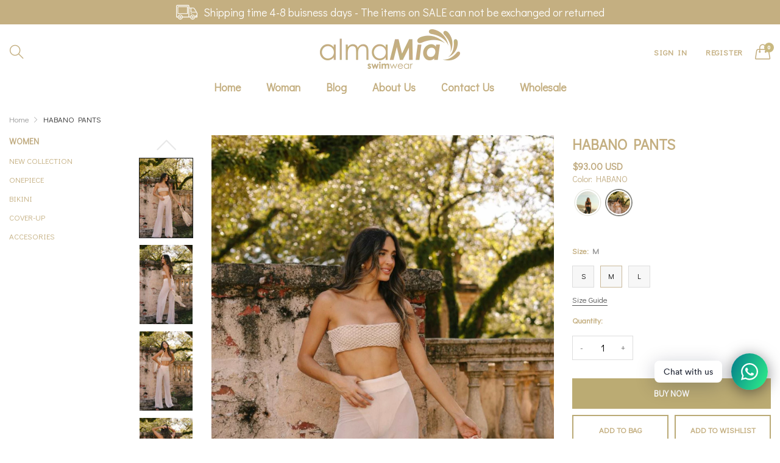

--- FILE ---
content_type: text/css
request_url: https://almamiaswimwear.us/cdn/shop/t/11/assets/custom.scss.css?v=117452543784285840361763826866
body_size: 986
content:
.welcome-header-message{background:#c4af81!important;font-weight:400!important;height:40px}.desktop-header{border-bottom:0!important}.header-menu-root:hover>a,.header-menu-root.active>a{background:#c4af81;color:#fff!important}.template-product .header-menu-root.is-dropdown-submenu-parent>a .header-menu .menu .is-active>a,.header-menu .menu.dropdown .is-active>a{background:#c4af81;color:#fff!important}.header-menu .header-menu-root>a{color:#c4af81;font-weight:800!important;text-transform:Capitalize;font-size:18px;letter-spacing:0}.desktop-header-logo{margin-bottom:10px}.desktop-header-logo img{max-height:71px}.desktop-header-logo img{max-width:253px}.banners-content .grid-margin-x>.xlarge-9{width:calc(73% - 1.7rem)}.banners-content .grid-margin-x>.xlarge-3{width:calc(25% - 1.7rem)}.homepage-maincontent,.layout-main{background:#fff}.footer-style2 .footer-information-wrapper{background-color:#c4af81;color:#fff}.footer-style2{background:#fff!important}.footer-bottom{background:#fff;color:#c4af81}.footer,.footer a,.footer-title{color:#c4af81}.footer a:hover{color:#968a62!important}.index-slideshow-caption-action a{background:#ffffffe6!important;color:#796d51!important;border:3px solid white!important;border-radius:3px!important;font-size:18px!important;letter-spacing:10px!important;text-transform:lowercase!important}.index-slideshow-caption-action.light a:hover{background:#c4af81!important;color:#fff!important;border:3px solid white!important}.scroll-to-top .button-to-top-text{font-size:14px;color:#fff}.footer-style2 .footer-newsletter-button{background:#fff;color:#c4af81}.footer-newsletter-field{background:#c4af81}.footer-style2 .footer-newsletter-wrap{border-color:#c4af81}.index-collection-slider .position-full-left .product-item{background:#fff}.footer-linklist-accordion .accordion-item,.footer-linklist-accordion .accordion-content{background:transparent!important}.footer-style2 .footer-newsletter-button{font-size:12px!important}.footer-linklist-accordion-title{color:#c3ae84!important}@media (max-width: 480px){.breadcrumbs li:last-child a{color:#796c52}.header .mini-cart-total{background:#c3ae84!important}#rawa-button{bottom:150px!important}.index-slideshow-caption-action a{background:#ffffffb3!important;color:#796d51!important;border:1px solid white!important;border-radius:2px!important;font-size:12px!important;letter-spacing:0px!important}.index-slideshow-caption-action.light a:hover{background:#c4af81!important;color:#fff!important;border:1px solid white!important}.accordion-content{color:#fff}.welcome-header-message{display:block!important;text-align:center;padding:8px 0;font-size:14px}}.compare .table-scroll table{width:50%;margin:0 auto}.compare .product-item-thumb{text-align:center}.compare .width-100{width:400px!important;text-align:center}.compare .product-item-button-cart{margin:0 auto}.template-404 .layout-main{padding:100px 0}.footer-style2 .footer-information-content li{font-size:14px;font-weight:500}.collection-button{font-size:10px}.product-add-cart{background:#bbab73}.suffix-default .group-button-custom .product-add-cart,.group-button-custom .product-wishlist{border:2px solid #baaa76!important}.suffix-default .group-button-custom .product-add-cart span,.suffix-default .group-button-custom .product-wishlist span,.desktop-header-account a,.desktop-header a{color:#c4af81!important}.template-product .product-title,.product-option-label .title,.product-add-cart-container .input-label{color:#c4af81}.header-counter-pill{background:#c9b980}.index-collection-slider .cart-button .product-item-button,.collection-product-list .cart-button .product-item-button span{color:#caba82;border-color:#caba82}.collection-product-list .cart-button .product-item-buttons:hover .product-item-button{color:#fff!important;background:#fff!important}.collection-product-list .cart-button .product-item-button{border-color:#caba82!important}.cart-thead{border:2px solid #c9b980;border-bottom:1px solid #c9b980}.cart-tr{border-bottom:1px solid #c9b980;border-left:2px solid #c9b980;border-right:2px solid #c9b980}.cart-footer .cart-total-subtotal{border:2px solid #c9b980}.cart-thead div,.cart-total-title{color:#c9b980}.cart-total-subtotal .cart-total-value{font-size:16px;color:#605f5f}.cart-product-remove a{color:#baa979}.cart-product-subtotal{color:#605f5f}.cart-total-item textarea,.cart-total-item label{display:none}.cart-button-bottom .button.reverse{background:#fff;color:#c9b980;border:1px solid #c9b980}.cart-button-bottom .button.reverse:hover{background:#caba82;color:#fff}.mini-cart-subtotal .mini-cart-subtotal-price{color:#867b55}.cart-tfoot-container{width:35%}.cart-total-item:first-child{font-size:12px!important;text-transform:inherit!important;padding:20px 0!important}.cart-total-subtotal .cart-total-value,.cart-product-subtotal{color:#6f6648}.cart-product-quantity .input-group{border:1px solid #c9b980}.cart-product-price{color:#c8b883}.contact .page-content{margin-bottom:0!important;padding-bottom:10px}.page-content{margin-bottom:0!important}.product-item-price{color:#867c51!important}.mini-cart-subtotal{color:#caba82!important}.mini-cart-product-price{color:#c4b37c!important}.mini-cart-empty-message{background:#caba82!important;color:#fff!important;display:none}.mini-cart-product-title a .title,.mini-cart-remove{color:#827855!important}.sign-in_create-account .account-login-submit{background:#9d9164!important}.contact-info{color:#cbba7b!important}.contact .contact-info .contact-info-address .content,.contact-info .contact-info-phone .content,.contact .contact-info .contact-info-email .content{color:#807552!important}.account-login-submit{background:#baa979!important}.mobile-menu-link a{color:#998c5f!important}.product .layout-content-title h3,.content-area>ul li{color:#baaa76!important}.layout-bottom-content .cart-button .product-item-button,.wishlist-item .cart-button .product-item-button,.search-product-item .cart-button .product-item-button,.search-box-desktop-ajax-product .cart-button .product-item-button,.product-shop-look .cart-button .product-item-button,.layout-content-content .cart-button .product-item-button,.header-menu-dropdown-product .cart-button .product-item-button{color:#ccbd88;border:1px solid #caba82!important}.index-collection-slider .position-full-left .viewmore{border:2px solid #caba82;width:200px;margin:10px auto}.product-quick-view .product-add-cart{background:#cab999}.product-option-size input:checked+span{border:1px solid #cab99b}.product .quickview-sticky .product-info-container{border:2px solid #cab99b}.product-rating-add{display:none}#mobile-menu-collections-dropup .collection-category-list li>a{color:#c3ae84!important}.products-upsell-popup .cart-button .product-item-button{color:#cab792;border:1px solid #c4b087}@media (min-width: 1200px){#rawa-button{bottom:80px!important}.collection-product-list .cart-button .product-item-button{font-size:.8rem}}.template-page .page-width{width:1200px;margin:0 auto;padding:50px 0}.account-register-submit{background:#b9a579!important}.Pb_currency_wrapper.switcher-top-left{z-index:9999999!important;top:66px!important}.product-item-price,.product-item-title{font-size:12px!important}.desktop-header-currency{display:none!important}.mobile-currency-language .desktop-currency-dropdown-content .currency-dropdown-item,.mobile-currency-language .accordion-menu .is-accordion-submenu-parent:not(.has-submenu-toggle)>a{display:none!important}
/*# sourceMappingURL=/cdn/shop/t/11/assets/custom.scss.css.map?v=117452543784285840361763826866 */


--- FILE ---
content_type: text/css
request_url: https://almamiaswimwear.us/cdn/shop/t/11/assets/settings-bar.scss.css?v=82964429618866450141763826866
body_size: 1052
content:
@-webkit-keyframes isOpen{0%{opacity:0}to{opacity:1}}@keyframes isOpen{0%{opacity:0}to{opacity:1}}@-webkit-keyframes isClose{0%{opacity:1}to{opacity:0}}@keyframes isClose{0%{opacity:1}to{opacity:0}}@-webkit-keyframes moveLeft{0%{margin-right:30px;visibility:visible;opacity:0}to{margin-right:0;opacity:1}}@keyframes moveLeft{0%{margin-right:30px;visibility:visible;opacity:0}to{margin-right:0;opacity:1}}@-webkit-keyframes moveRight{0%{margin-right:-30px;visibility:visible;opacity:0}to{margin-right:0;opacity:1}}@keyframes moveRight{0%{margin-right:-30px;visibility:visible;opacity:0}to{margin-right:0;opacity:1}}@-webkit-keyframes openDropdownPanel{0%{-webkit-transform:translate3d(0,-30px,0);transform:translate3d(0,-30px,0);visibility:visible;opacity:0}to{-webkit-transform:translate3d(0,0,0);transform:translateZ(0);opacity:1}}@keyframes openDropdownPanel{0%{-webkit-transform:translate3d(0,-30px,0);transform:translate3d(0,-30px,0);visibility:visible;opacity:0}to{-webkit-transform:translate3d(0,0,0);transform:translateZ(0);opacity:1}}.settings-bar-layout{position:fixed;z-index:9;top:50%;right:25px;transform:translateY(-50%);z-index:10000}.settings-bar-layout .settings-color .item-list{display:flex;flex-flow:row wrap;justify-content:flex-start;align-items:center}.settings-bar-layout .settings-color .item-list li a{display:block;width:20px;height:20px;border-radius:100%;border-width:1px;border-style:solid;color:transparent;text-align:center;margin-right:5px}.settings-bar-layout .settings-color .item-list li a:after{display:none}.settings-bar-layout .settings-color .item-list li a.color-1{background-color:#c4af81;border-color:#c4af81}.settings-bar-layout .settings-color .item-list li a.color-2{background-color:#08da97;border-color:#08da97}.settings-bar-layout .settings-color .item-list li a.color-3{background-color:#8cc34b;border-color:#8cc34b}.settings-bar-layout .settings-color .item-list li a.color-4{background-color:#ff9801;border-color:#ff9801}.settings-bar-layout .settings-color .item-list li a.color-5{background-color:#fe5722;border-color:#fe5722}.settings-bar-layout .settings-color .item-list li a.color-6{background-color:#ed2114;border-color:#ed2114}.settings-bar-layout .settings-color .item-list li a.color-7{background-color:#ea1e63;border-color:#ea1e63}.settings-bar-layout .settings-color .item-list li a.color-8{background-color:#9c28b1;border-color:#9c28b1}.settings-bar-layout .settings-color .item-list li.active a{border-color:#000!important;color:transparent!important}.settings-bar-layout .settings-bar-item{border-bottom:none;background-color:#c4af81;border-radius:0;margin:5px 0;color:#fff;cursor:pointer;transition:all .25s ease;position:relative}.settings-bar-layout .settings-bar-item.active,.settings-bar-layout .settings-bar-item:hover{background-color:#d87777}.settings-bar-layout .settings-bar-item .bar-button{border-bottom:none!important;padding:10px;height:auto;line-height:1em;color:#fff;display:flex;flex-flow:row wrap;justify-content:center;align-items:center;cursor:pointer}.settings-bar-layout .settings-bar-item .bar-button em{font-size:20px}.settings-bar-layout .settings-bar-item.bar-home .settings-bar-home-content,.settings-bar-layout .settings-bar-item.bar-home .settings-bar-settings-content,.settings-bar-layout .settings-bar-item.bar-settings .settings-bar-home-content,.settings-bar-layout .settings-bar-item.bar-settings .settings-bar-settings-content{position:absolute;top:0;right:100%;background-color:#fff;padding:0 20px;animation:moveLeft .6s ease both;transform:translate(150%,-50%);transition:all .25s ease}.settings-bar-layout .settings-bar-item.bar-home .settings-bar-home-content .item-list,.settings-bar-layout .settings-bar-item.bar-home .settings-bar-settings-content .item-list,.settings-bar-layout .settings-bar-item.bar-settings .settings-bar-home-content .item-list,.settings-bar-layout .settings-bar-item.bar-settings .settings-bar-settings-content .item-list{margin-left:0;margin-right:0;margin-bottom:0}.settings-bar-layout .settings-bar-item.bar-home .settings-bar-home-content.active-show,.settings-bar-layout .settings-bar-item.bar-home .settings-bar-settings-content.active-show,.settings-bar-layout .settings-bar-item.bar-settings .settings-bar-home-content.active-show,.settings-bar-layout .settings-bar-item.bar-settings .settings-bar-settings-content.active-show{animation:moveRight .6s ease both;transform:translateY(-50%)}.settings-bar-layout .settings-bar-item.bar-settings .bar-group{display:flex;flex-flow:nowrap;justify-content:space-between;align-items:center}.settings-bar-layout .settings-bar-item.bar-settings .bar-group .settings-style-title{color:#000}.settings-bar-layout .settings-bar-item.bar-settings .settings-bar-settings-content{width:200px}.settings-bar-layout .settings-bar-item.bar-settings .settings-bar-settings-content label{color:#000;font-weight:600}.settings-bar-layout .settings-bar-item.bar-settings .settings-bar-settings-content .item-list li{display:inline}.settings-bar-layout .settings-bar-item.bar-settings .settings-bar-settings-content .item-list li:not(:last-child) a{position:relative}.settings-bar-layout .settings-bar-item.bar-settings .settings-bar-settings-content .item-list li:not(:last-child) a:after{content:",";margin:0 5px 0 2px}.settings-bar-layout .settings-bar-item.bar-settings .settings-bar-settings-content .item-list li.active a{color:#c4af81}.settings-bar-layout .settings-bar-item.bar-settings .settings-bar-settings-content .settings-bar-settings-item{position:relative;padding-top:20px;padding-bottom:20px}.settings-bar-layout .settings-bar-item.bar-settings .settings-bar-settings-content .settings-bar-settings-item .settings-style-content{display:none;position:absolute;top:100%;right:0;width:auto;box-shadow:1px 1px 3px #0000004d;background-color:#fff;z-index:1;padding:15px;list-style:none;margin:0}.settings-bar-layout .settings-bar-item.bar-settings .settings-bar-settings-content .settings-bar-settings-item:hover .settings-style-content{display:block;animation:openDropdownPanel .6s ease both}.settings-bar-layout .settings-bar-item.bar-settings .settings-bar-settings-content .settings-bar-settings-item:not(:last-child){border-bottom:1px dashed rgba(0,0,0,.5)}.settings-bar-layout .settings-bar-item.bar-settings .settings-bar-settings-content .settings-bar-settings-item li.active a{color:#c4af81}.settings-bar-layout .settings-bar-item.bar-home .settings-bar-home-content{max-height:70vh;padding-top:40px;padding-bottom:40px}.settings-bar-layout .settings-bar-item.bar-home .settings-bar-home-content>label{text-transform:capitalize;color:#000;font-weight:600;text-align:center;position:absolute;top:0;left:0;width:100%;line-height:40px;font-size:16px}.settings-bar-layout .settings-bar-item.bar-home .settings-bar-home-content .settings-bar-home-info-group{overflow-y:auto;height:calc(70vh - 80px)}.settings-bar-layout .settings-bar-item.bar-home .settings-bar-home-content .settings-bar-home-info-group::-webkit-scrollbar{width:5px}.settings-bar-layout .settings-bar-item.bar-home .settings-bar-home-content .settings-bar-home-info-group::-webkit-scrollbar-track{background:#ddd}.settings-bar-layout .settings-bar-item.bar-home .settings-bar-home-content .settings-bar-home-info-group::-webkit-scrollbar-thumb{background:#666}.settings-bar-layout .settings-bar-item.bar-home .settings-bar-home-info .home-info-item{padding-left:15px;padding-right:15px;margin-bottom:30px}.settings-bar-layout .settings-bar-item.bar-home .settings-bar-home-info .home-info-item figure>a{display:block;transition:all .25s ease}.settings-bar-layout .settings-bar-item.bar-home .settings-bar-home-info .home-info-item figure>a:hover{opacity:.5}.settings-bar-layout .settings-bar-item.bar-home .settings-bar-home-info .home-info-item figcaption{text-align:center;margin-top:10px}@media screen and (max-width: 800px){.settings-bar-layout .settings-bar-item.bar-home .settings-bar-home-info{margin-left:-5px;margin-right:-5px}.settings-bar-layout .settings-bar-item.bar-home .settings-bar-home-info .home-info-item{padding-left:5px;padding-right:5px}}.settings-bar-layout .settings-bar-item.bar-home .settings-bar-home-content{width:1000px}@media screen and (max-width: 1260px){.settings-bar-layout .settings-bar-item.bar-home .settings-bar-home-content{width:700px}}@media screen and (max-width: 800px){.settings-bar-layout .settings-bar-item.bar-home .settings-bar-home-content{width:470px}}@media screen and (max-width: 550px){.settings-bar-layout .settings-bar-item.bar-home .settings-bar-home-content{width:220px}.settings-bar-layout .settings-bar-item.bar-home .settings-bar-home-content .small-up-2>.cell{width:100%}}.settings-bar-layout-close{position:fixed;top:0;left:0;right:0;bottom:0;background-color:#00000080;display:none;z-index:9999;animation:isClose .6s ease both}.settings-bar-layout-close.active-close{display:block!important;animation:isOpen .6s ease both}@media screen and (min-width: 576px){html.view-box body{max-width:546px;margin:0 auto}}@media screen and (min-width: 791px){html.view-box body{max-width:770px}}@media screen and (min-width: 1025px){html.view-box body{max-width:990px}}@media screen and (min-width: 1230px){html.view-box body{max-width:1200px}}@media print and (max-width: 1260px),screen and (max-width: 1260px) and (min-width: 50.0625em){.desktop-header-logo img{max-width:100%}}.product-item .freetext{display:none!important}.product-item.view-center .product-item-option{justify-content:center}.product-item.view-center .product-item-caption{text-align:center}.product-item.view-center .product-item-caption .product-item-price-old{margin-bottom:0!important;margin-right:5px}.product-item.view-center .product-item-caption .product-item-price{display:flex;flex-flow:row wrap;justify-content:center;align-items:center}.product-item.view-center .product-item-caption .product-item-group .product-item-price,.product-item.view-center .product-item-caption .product-item-group .product-item-title-rating{width:100%}@media screen and (max-width: 800px){.product-item.view-center .color-available{margin-top:10px}}.product-item.view-right .product-item-option-color{margin-left:8px;margin-right:0}.product-item.view-right .product-item-price{text-align:left}.product-item.view-right .product-item-option,.product-item.view-right .product-item-caption .product-item-group{flex-direction:row-reverse}.product-item.view-right .product-item-caption .product-item-group .product-item-title-rating{text-align:right}.switch{position:relative;display:inline-block;width:60px;height:34px}.switch input{opacity:0;width:0;height:0}.slider{position:absolute;cursor:pointer;top:0;left:0;right:0;bottom:0;background-color:#ccc;-webkit-transition:.4s;transition:.4s}.slider:before{position:absolute;content:"";height:26px;width:26px;left:4px;bottom:4px;background-color:#fff;-webkit-transition:.4s;transition:.4s}input:checked+.slider{background-color:#2196f3}input:focus+.slider{box-shadow:0 0 1px #2196f3}input:checked+.slider:before{-webkit-transform:translateX(26px);-ms-transform:translateX(26px);transform:translate(26px)}.slider.round{border-radius:34px}.slider.round:before{border-radius:50%}.settings-bar-loader{position:fixed;top:0;left:0;width:100%;height:100%;background-color:#0006;z-index:99999;display:flex;flex-wrap:wrap;justify-content:center;align-items:center;text-align:center}.settings-bar-loader p{color:#fff}
/*# sourceMappingURL=/cdn/shop/t/11/assets/settings-bar.scss.css.map?v=82964429618866450141763826866 */


--- FILE ---
content_type: text/css
request_url: https://almamiaswimwear.us/cdn/shop/t/11/assets/estilosnc.css?v=63709825378526552541763826819
body_size: -407
content:
.product-option-color span{height:40px;width:40px;border-radius:50%}.t-fix{font-size:40px}@media (max-width:670px){.welcome-header-message{padding:0}.submenu-toggle:after{display:block;width:0;height:10px;border:inset 7px;content:"";border-bottom-width:0;border-top-style:solid;border-color:#c3b085 transparent transparent;top:0;bottom:0;margin:auto}.is-accordion-submenu-parent>.submenu-parent-icon{display:block!important;position:absolute;right:0;top:0;width:0;height:0;color:#3336}#mobile-menu-wrap>div.flex-container.align-center-middle.overflow-y-scroll.overflow-x-hidden.height-100>div>div>ul>li.is-accordion-submenu-parent.has-submenu-toggle>a{padding-left:55px}}
/*# sourceMappingURL=/cdn/shop/t/11/assets/estilosnc.css.map?v=63709825378526552541763826819 */
